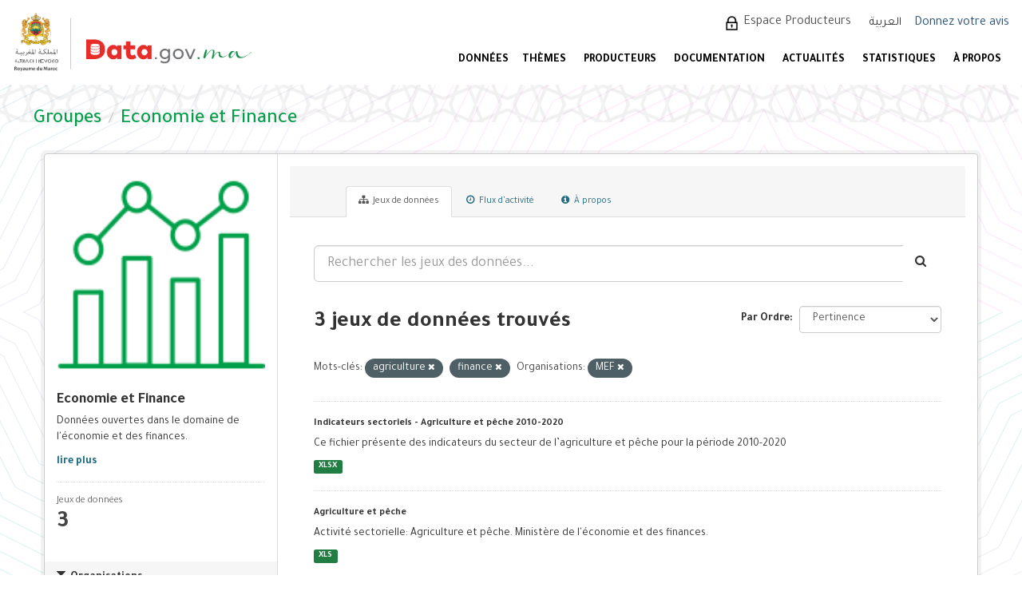

--- FILE ---
content_type: text/html; charset=utf-8
request_url: https://data.gov.ma/data/fr/group/finance?tags=agriculture&tags=finance&organization=ministere-de-l-economie-et-des-finances
body_size: 7450
content:
<!DOCTYPE html>
<!--[if IE 9]> <html lang="fr" class="ie9"> <![endif]-->
<!--[if gt IE 8]><!--> <html lang="fr"> <!--<![endif]-->
  <head>
    <meta charset="utf-8" />
      <meta name="generator" content="ckan 2.9.11" />
      <meta name="viewport" content="width=device-width, initial-scale=1.0">
    <title>Economie et Finance - Groupes - Portail Open Data - Données ouvertes du Maroc</title>

    
    
  <link rel="shortcut icon" href="/base/images/ckan.ico" />
    
  <link rel="alternate" type="application/atom+xml" title="Portail Open Data - Données ouvertes du Maroc - Jeux de données  du thème : Economie et Finance" href="/data/fr/feeds/group/finance.atom" />

  
      
      
      
      
    
  


    
      
      
    

    
    <link href="/data/webassets/base/44817ae9_main.css" rel="stylesheet"/>
<link href="/data/webassets/ckanext-scheming/728ec589_scheming_css.css" rel="stylesheet"/>
    
  </head>

  
  <body data-site-root="https://data.gov.ma/data/" data-locale-root="https://data.gov.ma/data/fr/" >

    
    <div class="sr-only sr-only-focusable"><a href="#content">Skip to content</a></div>
  

  
     
<!-- <div class="account-masthead">
  <div class="container">
     
    <nav class="account not-authed" aria-label="Account">
      <ul class="list-unstyled">
        
        <li><a href="/data/fr/user/login">Connection</a></li>
         
      </ul>
    </nav>
     
  </div>
</div> -->

<header class="navbar navbar-static-top masthead">
    
  <div id="backBlock"></div>
  <div class="header-area">
    <div class="btn-bar1">
      <button class="espace1" onclick="window.location.href='/data/fr/user/login'">  Espace Producteurs </button>
      <div class="col-md-4 attribution1">

        
<form class="form-inline form-select lang-select" action="/data/fr/util/redirect" data-module="select-switch" method="POST">
  <label for="field-lang-select">Langue</label>
  <!-- <select id="field-lang-select" name="url" data-module="autocomplete" data-module-dropdown-class="lang-dropdown" data-module-container-class="lang-container">
    
      
        <option value="/data/fr/group/finance?tags=agriculture&amp;tags=finance&amp;organization=ministere-de-l-economie-et-des-finances" selected="selected">
          français
        </option>
      ">
    
      
        <option value="/data/ar/group/finance?tags=agriculture&amp;tags=finance&amp;organization=ministere-de-l-economie-et-des-finances" >
          العربية
        </option>
      ">
    
  </select> -->
  
    <input type="hidden" name="url" id="field-lang-select" value="/data/ar/group/finance?tags=agriculture&amp;tags=finance&amp;organization=ministere-de-l-economie-et-des-finances">
    <button class="btn btn-default" type="submit">العربية</button>
  
  <!-- <button class="btn btn-default js-hide" type="submit">Aller</button> -->
</form>

      </div>
    </div>
    <div class="navbar-right">
      <a class="logo" href="/fr">
        
        <img src="/data/base/images/logo.png" alt="Portail Open Data - Données ouvertes du Maroc" title="Portail Open Data - Données ouvertes du Maroc" />
        
      </a>
      <button data-target="#main-navigation-toggle" id="buttonMenu" data-toggle="collapse" class="navbar-toggle collapsed" type="button" aria-label="expand or collapse" aria-expanded="false">
        <span class="sr-only">Toggle navigation</span>
        <!-- <span class="fa fa-bars"></span> -->
      </button>
    </div>
    <hgroup class="header-image navbar-left">
       
      <a class="logo" href="/fr">
        
        <img src="/data/base/images/logo.png" alt="Portail Open Data - Données ouvertes du Maroc" title="Portail Open Data - Données ouvertes du Maroc" />
        
      </a>
       
    </hgroup>

    <div class="collapse navbar-collapse" id="main-navigation-toggle">
      <div class="btn-bar">
        
        <button class="espace" onclick="window.location.href='/data/fr/user/login'"> Espace Producteurs </button>
        
        <div class="col-md-4 attribution">
          
          <p><strong>Généré par</strong> <a class="hide-text ckan-footer-logo" href="http://ckan.org">CKAN</a></p>
          
          
          
<form class="form-inline form-select lang-select" action="/data/fr/util/redirect" data-module="select-switch" method="POST">
  <label for="field-lang-select">Langue</label>
  <!-- <select id="field-lang-select" name="url" data-module="autocomplete" data-module-dropdown-class="lang-dropdown" data-module-container-class="lang-container">
    
      
        <option value="/data/fr/group/finance?tags=agriculture&amp;tags=finance&amp;organization=ministere-de-l-economie-et-des-finances" selected="selected">
          français
        </option>
      ">
    
      
        <option value="/data/ar/group/finance?tags=agriculture&amp;tags=finance&amp;organization=ministere-de-l-economie-et-des-finances" >
          العربية
        </option>
      ">
    
  </select> -->
  
    <input type="hidden" name="url" id="field-lang-select" value="/data/ar/group/finance?tags=agriculture&amp;tags=finance&amp;organization=ministere-de-l-economie-et-des-finances">
    <button class="btn btn-default" type="submit">العربية</button>
  
  <!-- <button class="btn btn-default js-hide" type="submit">Aller</button> -->
</form>
          
        </div>
        <div style="display: flex;align-items: center;">
          
            <a href="/votre-avis" style="color: #23527c;font-size:16px;margin-left: -7.5px;margin-top: 2px;">Donnez votre avis</a>
          
        </div>
      </div>

      
      <nav class="section navigation">
        <ul class="nav nav-pills">
          
          <!-- <li><a href="/data/fr/dataset/">Jeux de données</a></li><li><a href="/data/fr/organization/">Organisations</a></li><li><a href="/data/fr/group/">Groupes</a></li><li><a href="/data/fr/about">À propos</a></li> -->
          <li  >
          <a href="/data/fr/dataset"> DONNÉES </a>

          </li>
          <!-- <li  >
          <a href="/data/fr/dataset/repositorie"> Référentiels </a>
	  </li> -->
<!--          <li>
          <a href="/fr/reutilisation"> Réutilisations </a>
          </li>  -->


          <li >
          <a href="/data/fr/group"> Thèmes </a>
          </li>
          <li >
          <a href="/data/fr/organization"> PRODUCTEURS </a>
          </li>
          <li>
           <a href="/fr/documentations"> DOCUMENTATION </a>

   <ul class="dropdown-menu">
            <li class="sub-menu">
              <a  class= href="/fr/documentations#gouvernance"> Gouvernance </a>
            </li>
            <li class="sub-menu">
              <a href="/fr/documentations#plan" > Plan d'actions national Open Data </a>
            </li>
            <li class="sub-menu">
              <a href="/fr/documentations#manuels"> Guides et manuels </a>
            </li>
            <li class="sub-menu">
              <a href="/fr/documentations#formation"> Supports de sensibilisation et formation </a>
            </li>
          </ul>

          </li>
          <li>
            <a href="/fr/actualites"> ACTUALITÉS </a>
          </li>
          <li>
            <a href="/fr/node/7"> STATISTIQUES </a>
          </li>
          <li>
            <a href="/fr/propos"> À PROPOS </a>
            <ul class="dropdown-menu">
              <li class="sub-menu">
                <a href="/fr/propos"> Préambule </a>
              </li>
              <li class="sub-menu">
                <a href="/fr/comment_je_publie_les_donn%C3%A9es"> Comment publier les données ? </a>
              </li>
              <li class="sub-menu">
                <a href="/fr/Comment_exploiter_les_donn%C3%A9es"> Comment exploiter les données ? </a>
              </li>
            </ul>

		 </li>
          
        </ul>
      </nav>
      
      <!-- 
      <form class="section site-search simple-input" action="/data/fr/dataset/" method="get">
        <div class="field">
          <label for="field-sitewide-search">Rechercher des jeux de données</label>
          <input id="field-sitewide-search" type="text" class="form-control" name="q" placeholder="Rechercher" aria-label="Search datasets"/>
          <button class="btn-search" type="submit" aria-label="Envoyer"><i class="fa fa-search"></i></button>
        </div>
      </form>
       -->
    </div>
  </div>
</header>

  
    <div class="main">
      <div id="content" class="container">
        
          
            <div class="flash-messages">
              
                
              
            </div>
          

          
            <div class="toolbar" role="navigation" aria-label="Breadcrumb">
              
                
                  <ol class="breadcrumb">
                    
<li class="home"><a href="/data/fr/" aria-label="Accueil"><i class="fa fa-home"></i><span> Accueil</span></a></li>
                    
  <li><a href="/data/fr/group/">Groupes</a></li>
  <li class="active"><a href="/data/fr/group/finance">Economie et Finance</a></li>

                  </ol>
                
              
            </div>
          

          <div class="row wrapper">
            
            
            

            
              <aside class="secondary col-sm-3">
                
                
  
  
<div class="module context-info">
  <section class="module-content">
    
    
    <div class="image">
      <a href="">
        <img src="https://data.gov.ma/data/uploads/group/2021-09-26-222616.237312finance.png" width="190" height="118" alt="finance" />
      </a>
    </div>
    
    
    <h1 class="heading">
      Economie et Finance
      
    </h1>
    
    
    
      <p class="description">
        Données ouvertes dans le domaine de l'économie et des finances.
      </p>
      <p class="read-more">
        <a href="/data/fr/group/about/finance">lire plus</a>
      </p>
    
    
    
      
      <div class="nums">
        <dl>
          <dt>Abonnés</dt>
          <dd data-module="followers-counter" data-module-id="5026f7a6-0fbd-40a3-8463-9f5a10348e68" data-module-num_followers="0"><span>0</span></dd>
        </dl>
        <dl>
          <dt>Jeux de données</dt>
          <dd><span>3</span></dd>
        </dl>
      </div>
      
      
      <div class="follow_button">
        
      </div>
      
    
    
  </section>
</div>


  <div class="filters">
    <div>
      
        

    
    
	
	    
	    
		<section class="module module-narrow module-shallow">
		    
			<h2 class="module-heading">
			    <i class="fa fa-filter"></i>
			    
			    Organisations
			</h2>
		    
		    
			
			    
				<nav aria-label="Organisations">
				    <ul class="list-unstyled nav nav-simple nav-facet">
					
					    
					    
					    
					    
<!--					    <li class="nav-item active picto-item" aria-label="Données ouvertes du Ministère de l&#39;Economie et des Finances.">-->
                
              <li class="nav-item active picto-item"
                  aria-label="Données ouvertes du Ministère de l&#39;Economie et des Finances.">
                
<!--						<a href="/data/fr/group/5026f7a6-0fbd-40a3-8463-9f5a10348e68?tags=agriculture&amp;tags=finance" title="">-->
<!--						    <span class="item-label">MEF</span>-->
<!--						    <span class="hidden separator"> - </span>-->
<!--						    <span class="item-count badge">3</span>-->
<!--						</a>-->
<!--                <p >-->
                  <a href="/data/fr/group/5026f7a6-0fbd-40a3-8463-9f5a10348e68?tags=agriculture&amp;tags=finance" title="" >
                    <span class="item-label">MEF</span>
                    <span class="hidden separator"> - </span>
                    <span class="item-count badge">3</span>
                  </a>
<!--                </p>-->
<!--                -->
<!--                -->
<!--                <p  style="color: #4141c3"><b>Données ouvertes du Ministère de l&#39;Economie et des Finances.</b></p>-->
<!--                -->
<!--                -->
					    </li>
					
				    </ul>
				</nav>

				<p class="module-footer">
				    
					
				    
				</p>
			    
			
		    
		</section>
	    
	
    


<style>

  .picto-item:hover:after {
    content: attr(aria-label);
    position: absolute;
    top: -2.4em;
    left: 50%;
    transform: translateX(-50%);
    z-index: 1;
    white-space: normal;
    padding: 5px 14px;
    background: #413219;
    color: #fff;
    border-radius: 4px;
    font-size: 1.2rem;
    width: 100%;
    box-sizing: border-box;
  }

</style>
      
        

    
    
	
	    
	    
		<section class="module module-narrow module-shallow">
		    
			<h2 class="module-heading">
			    <i class="fa fa-filter"></i>
			    
			    Groupes
			</h2>
		    
		    
			
			    
				<nav aria-label="Groupes">
				    <ul class="list-unstyled nav nav-simple nav-facet">
					
					    
					    
					    
					    
<!--					    <li class="nav-item picto-item" aria-label="Données ouvertes dans le domaine de l&#39;économie et des finances.">-->
                
              <li class="nav-item">
                
<!--						<a href="/data/fr/group/5026f7a6-0fbd-40a3-8463-9f5a10348e68?tags=agriculture&amp;tags=finance&amp;organization=ministere-de-l-economie-et-des-finances&amp;groups=finance" title="">-->
<!--						    <span class="item-label">Economie et Finance</span>-->
<!--						    <span class="hidden separator"> - </span>-->
<!--						    <span class="item-count badge">3</span>-->
<!--						</a>-->
<!--                <p >-->
                  <a href="/data/fr/group/5026f7a6-0fbd-40a3-8463-9f5a10348e68?tags=agriculture&amp;tags=finance&amp;organization=ministere-de-l-economie-et-des-finances&amp;groups=finance" title="" >
                    <span class="item-label">Economie et Finance</span>
                    <span class="hidden separator"> - </span>
                    <span class="item-count badge">3</span>
                  </a>
<!--                </p>-->
<!--                -->
					    </li>
					
					    
					    
					    
					    
<!--					    <li class="nav-item picto-item" aria-label="Données ouvertes dans le domaine de l&#39;agriculture.">-->
                
              <li class="nav-item">
                
<!--						<a href="/data/fr/group/5026f7a6-0fbd-40a3-8463-9f5a10348e68?tags=agriculture&amp;tags=finance&amp;organization=ministere-de-l-economie-et-des-finances&amp;groups=agriculture" title="">-->
<!--						    <span class="item-label">Agriculture</span>-->
<!--						    <span class="hidden separator"> - </span>-->
<!--						    <span class="item-count badge">1</span>-->
<!--						</a>-->
<!--                <p >-->
                  <a href="/data/fr/group/5026f7a6-0fbd-40a3-8463-9f5a10348e68?tags=agriculture&amp;tags=finance&amp;organization=ministere-de-l-economie-et-des-finances&amp;groups=agriculture" title="" >
                    <span class="item-label">Agriculture</span>
                    <span class="hidden separator"> - </span>
                    <span class="item-count badge">1</span>
                  </a>
<!--                </p>-->
<!--                -->
					    </li>
					
					    
					    
					    
					    
<!--					    <li class="nav-item picto-item" aria-label="Données ouvertes dans le domaine de la pêche maritime">-->
                
              <li class="nav-item">
                
<!--						<a href="/data/fr/group/5026f7a6-0fbd-40a3-8463-9f5a10348e68?tags=agriculture&amp;tags=finance&amp;organization=ministere-de-l-economie-et-des-finances&amp;groups=peche-maritime" title="">-->
<!--						    <span class="item-label">Pêche maritime</span>-->
<!--						    <span class="hidden separator"> - </span>-->
<!--						    <span class="item-count badge">1</span>-->
<!--						</a>-->
<!--                <p >-->
                  <a href="/data/fr/group/5026f7a6-0fbd-40a3-8463-9f5a10348e68?tags=agriculture&amp;tags=finance&amp;organization=ministere-de-l-economie-et-des-finances&amp;groups=peche-maritime" title="" >
                    <span class="item-label">Pêche maritime</span>
                    <span class="hidden separator"> - </span>
                    <span class="item-count badge">1</span>
                  </a>
<!--                </p>-->
<!--                -->
					    </li>
					
				    </ul>
				</nav>

				<p class="module-footer">
				    
					
				    
				</p>
			    
			
		    
		</section>
	    
	
    


<style>

  .picto-item:hover:after {
    content: attr(aria-label);
    position: absolute;
    top: -2.4em;
    left: 50%;
    transform: translateX(-50%);
    z-index: 1;
    white-space: normal;
    padding: 5px 14px;
    background: #413219;
    color: #fff;
    border-radius: 4px;
    font-size: 1.2rem;
    width: 100%;
    box-sizing: border-box;
  }

</style>
      
        

    
    
	
	    
	    
		<section class="module module-narrow module-shallow">
		    
			<h2 class="module-heading">
			    <i class="fa fa-filter"></i>
			    
			    Mots-clés
			</h2>
		    
		    
			
			    
				<nav aria-label="Mots-clés">
				    <ul class="list-unstyled nav nav-simple nav-facet">
					
					    
					    
					    
					    
<!--					    <li class="nav-item active picto-item" aria-label="">-->
                
              <li class="nav-item active">
                
<!--						<a href="/data/fr/group/5026f7a6-0fbd-40a3-8463-9f5a10348e68?tags=finance&amp;organization=ministere-de-l-economie-et-des-finances" title="">-->
<!--						    <span class="item-label">agriculture</span>-->
<!--						    <span class="hidden separator"> - </span>-->
<!--						    <span class="item-count badge">3</span>-->
<!--						</a>-->
<!--                <p >-->
                  <a href="/data/fr/group/5026f7a6-0fbd-40a3-8463-9f5a10348e68?tags=finance&amp;organization=ministere-de-l-economie-et-des-finances" title="" >
                    <span class="item-label">agriculture</span>
                    <span class="hidden separator"> - </span>
                    <span class="item-count badge">3</span>
                  </a>
<!--                </p>-->
<!--                -->
					    </li>
					
					    
					    
					    
					    
<!--					    <li class="nav-item active picto-item" aria-label="">-->
                
              <li class="nav-item active">
                
<!--						<a href="/data/fr/group/5026f7a6-0fbd-40a3-8463-9f5a10348e68?tags=agriculture&amp;organization=ministere-de-l-economie-et-des-finances" title="">-->
<!--						    <span class="item-label">finance</span>-->
<!--						    <span class="hidden separator"> - </span>-->
<!--						    <span class="item-count badge">3</span>-->
<!--						</a>-->
<!--                <p >-->
                  <a href="/data/fr/group/5026f7a6-0fbd-40a3-8463-9f5a10348e68?tags=agriculture&amp;organization=ministere-de-l-economie-et-des-finances" title="" >
                    <span class="item-label">finance</span>
                    <span class="hidden separator"> - </span>
                    <span class="item-count badge">3</span>
                  </a>
<!--                </p>-->
<!--                -->
					    </li>
					
					    
					    
					    
					    
<!--					    <li class="nav-item picto-item" aria-label="">-->
                
              <li class="nav-item">
                
<!--						<a href="/data/fr/group/5026f7a6-0fbd-40a3-8463-9f5a10348e68?tags=agriculture&amp;tags=finance&amp;organization=ministere-de-l-economie-et-des-finances&amp;tags=p%C3%AAche" title="">-->
<!--						    <span class="item-label">pêche</span>-->
<!--						    <span class="hidden separator"> - </span>-->
<!--						    <span class="item-count badge">3</span>-->
<!--						</a>-->
<!--                <p >-->
                  <a href="/data/fr/group/5026f7a6-0fbd-40a3-8463-9f5a10348e68?tags=agriculture&amp;tags=finance&amp;organization=ministere-de-l-economie-et-des-finances&amp;tags=p%C3%AAche" title="" >
                    <span class="item-label">pêche</span>
                    <span class="hidden separator"> - </span>
                    <span class="item-count badge">3</span>
                  </a>
<!--                </p>-->
<!--                -->
					    </li>
					
					    
					    
					    
					    
<!--					    <li class="nav-item picto-item" aria-label="">-->
                
              <li class="nav-item">
                
<!--						<a href="/data/fr/group/5026f7a6-0fbd-40a3-8463-9f5a10348e68?tags=agriculture&amp;tags=finance&amp;organization=ministere-de-l-economie-et-des-finances&amp;tags=%C3%A9conomie" title="">-->
<!--						    <span class="item-label">économie</span>-->
<!--						    <span class="hidden separator"> - </span>-->
<!--						    <span class="item-count badge">2</span>-->
<!--						</a>-->
<!--                <p >-->
                  <a href="/data/fr/group/5026f7a6-0fbd-40a3-8463-9f5a10348e68?tags=agriculture&amp;tags=finance&amp;organization=ministere-de-l-economie-et-des-finances&amp;tags=%C3%A9conomie" title="" >
                    <span class="item-label">économie</span>
                    <span class="hidden separator"> - </span>
                    <span class="item-count badge">2</span>
                  </a>
<!--                </p>-->
<!--                -->
					    </li>
					
					    
					    
					    
					    
<!--					    <li class="nav-item picto-item" aria-label="">-->
                
              <li class="nav-item">
                
<!--						<a href="/data/fr/group/5026f7a6-0fbd-40a3-8463-9f5a10348e68?tags=agriculture&amp;tags=finance&amp;organization=ministere-de-l-economie-et-des-finances&amp;tags=activit%C3%A9+sectorielle" title="">-->
<!--						    <span class="item-label">activité sectorielle</span>-->
<!--						    <span class="hidden separator"> - </span>-->
<!--						    <span class="item-count badge">1</span>-->
<!--						</a>-->
<!--                <p >-->
                  <a href="/data/fr/group/5026f7a6-0fbd-40a3-8463-9f5a10348e68?tags=agriculture&amp;tags=finance&amp;organization=ministere-de-l-economie-et-des-finances&amp;tags=activit%C3%A9+sectorielle" title="" >
                    <span class="item-label">activité sectorielle</span>
                    <span class="hidden separator"> - </span>
                    <span class="item-count badge">1</span>
                  </a>
<!--                </p>-->
<!--                -->
					    </li>
					
					    
					    
					    
					    
<!--					    <li class="nav-item picto-item" aria-label="">-->
                
              <li class="nav-item">
                
<!--						<a href="/data/fr/group/5026f7a6-0fbd-40a3-8463-9f5a10348e68?tags=agriculture&amp;tags=finance&amp;organization=ministere-de-l-economie-et-des-finances&amp;tags=indicateur" title="">-->
<!--						    <span class="item-label">indicateur</span>-->
<!--						    <span class="hidden separator"> - </span>-->
<!--						    <span class="item-count badge">1</span>-->
<!--						</a>-->
<!--                <p >-->
                  <a href="/data/fr/group/5026f7a6-0fbd-40a3-8463-9f5a10348e68?tags=agriculture&amp;tags=finance&amp;organization=ministere-de-l-economie-et-des-finances&amp;tags=indicateur" title="" >
                    <span class="item-label">indicateur</span>
                    <span class="hidden separator"> - </span>
                    <span class="item-count badge">1</span>
                  </a>
<!--                </p>-->
<!--                -->
					    </li>
					
				    </ul>
				</nav>

				<p class="module-footer">
				    
					
				    
				</p>
			    
			
		    
		</section>
	    
	
    


<style>

  .picto-item:hover:after {
    content: attr(aria-label);
    position: absolute;
    top: -2.4em;
    left: 50%;
    transform: translateX(-50%);
    z-index: 1;
    white-space: normal;
    padding: 5px 14px;
    background: #413219;
    color: #fff;
    border-radius: 4px;
    font-size: 1.2rem;
    width: 100%;
    box-sizing: border-box;
  }

</style>
      
        

    
    
	
	    
	    
		<section class="module module-narrow module-shallow">
		    
			<h2 class="module-heading">
			    <i class="fa fa-filter"></i>
			    
			    Formats
			</h2>
		    
		    
			
			    
				<nav aria-label="Formats">
				    <ul class="list-unstyled nav nav-simple nav-facet">
					
					    
					    
					    
					    
<!--					    <li class="nav-item picto-item" aria-label="">-->
                
              <li class="nav-item">
                
<!--						<a href="/data/fr/group/5026f7a6-0fbd-40a3-8463-9f5a10348e68?tags=agriculture&amp;tags=finance&amp;organization=ministere-de-l-economie-et-des-finances&amp;res_format=XLS" title="">-->
<!--						    <span class="item-label">XLS</span>-->
<!--						    <span class="hidden separator"> - </span>-->
<!--						    <span class="item-count badge">2</span>-->
<!--						</a>-->
<!--                <p >-->
                  <a href="/data/fr/group/5026f7a6-0fbd-40a3-8463-9f5a10348e68?tags=agriculture&amp;tags=finance&amp;organization=ministere-de-l-economie-et-des-finances&amp;res_format=XLS" title="" >
                    <span class="item-label">XLS</span>
                    <span class="hidden separator"> - </span>
                    <span class="item-count badge">2</span>
                  </a>
<!--                </p>-->
<!--                -->
					    </li>
					
					    
					    
					    
					    
<!--					    <li class="nav-item picto-item" aria-label="">-->
                
              <li class="nav-item">
                
<!--						<a href="/data/fr/group/5026f7a6-0fbd-40a3-8463-9f5a10348e68?tags=agriculture&amp;tags=finance&amp;organization=ministere-de-l-economie-et-des-finances&amp;res_format=XLSX" title="">-->
<!--						    <span class="item-label">XLSX</span>-->
<!--						    <span class="hidden separator"> - </span>-->
<!--						    <span class="item-count badge">1</span>-->
<!--						</a>-->
<!--                <p >-->
                  <a href="/data/fr/group/5026f7a6-0fbd-40a3-8463-9f5a10348e68?tags=agriculture&amp;tags=finance&amp;organization=ministere-de-l-economie-et-des-finances&amp;res_format=XLSX" title="" >
                    <span class="item-label">XLSX</span>
                    <span class="hidden separator"> - </span>
                    <span class="item-count badge">1</span>
                  </a>
<!--                </p>-->
<!--                -->
					    </li>
					
				    </ul>
				</nav>

				<p class="module-footer">
				    
					
				    
				</p>
			    
			
		    
		</section>
	    
	
    


<style>

  .picto-item:hover:after {
    content: attr(aria-label);
    position: absolute;
    top: -2.4em;
    left: 50%;
    transform: translateX(-50%);
    z-index: 1;
    white-space: normal;
    padding: 5px 14px;
    background: #413219;
    color: #fff;
    border-radius: 4px;
    font-size: 1.2rem;
    width: 100%;
    box-sizing: border-box;
  }

</style>
      
        

    
    
	
	    
	    
		<section class="module module-narrow module-shallow">
		    
			<h2 class="module-heading">
			    <i class="fa fa-filter"></i>
			    
			    Licences
			</h2>
		    
		    
			
			    
				<nav aria-label="Licences">
				    <ul class="list-unstyled nav nav-simple nav-facet">
					
					    
					    
					    
					    
<!--					    <li class="nav-item picto-item" aria-label="">-->
                
              <li class="nav-item">
                
<!--						<a href="/data/fr/group/5026f7a6-0fbd-40a3-8463-9f5a10348e68?tags=agriculture&amp;tags=finance&amp;organization=ministere-de-l-economie-et-des-finances&amp;license_id=odc-odbl" title="Open Data Commons Open Database License (ODbL)">-->
<!--						    <span class="item-label">Open Data Commons O...</span>-->
<!--						    <span class="hidden separator"> - </span>-->
<!--						    <span class="item-count badge">3</span>-->
<!--						</a>-->
<!--                <p >-->
                  <a href="/data/fr/group/5026f7a6-0fbd-40a3-8463-9f5a10348e68?tags=agriculture&amp;tags=finance&amp;organization=ministere-de-l-economie-et-des-finances&amp;license_id=odc-odbl" title="Open Data Commons Open Database License (ODbL)" >
                    <span class="item-label">Open Data Commons O...</span>
                    <span class="hidden separator"> - </span>
                    <span class="item-count badge">3</span>
                  </a>
<!--                </p>-->
<!--                -->
					    </li>
					
				    </ul>
				</nav>

				<p class="module-footer">
				    
					
				    
				</p>
			    
			
		    
		</section>
	    
	
    


<style>

  .picto-item:hover:after {
    content: attr(aria-label);
    position: absolute;
    top: -2.4em;
    left: 50%;
    transform: translateX(-50%);
    z-index: 1;
    white-space: normal;
    padding: 5px 14px;
    background: #413219;
    color: #fff;
    border-radius: 4px;
    font-size: 1.2rem;
    width: 100%;
    box-sizing: border-box;
  }

</style>
      
    </div>
    <a class="close no-text hide-filters"><i class="fa fa-times-circle"></i><span class="text">close</span></a>
  </div>

              </aside>
            

            
              <div class="primary col-sm-9 col-xs-12" role="main">
                
                
                  <article class="module">
                    
                      <header class="module-content page-header">
                        
                        <ul class="nav nav-tabs">
                          
  <li class="active"><a href="/data/fr/group/finance"><i class="fa fa-sitemap"></i> Jeux de données</a></li>
  <li><a href="/data/fr/group/activity/finance/0"><i class="fa fa-clock-o"></i> Flux d'activité</a></li>
  <li><a href="/data/fr/group/about/finance"><i class="fa fa-info-circle"></i> À propos</a></li>

                        </ul>
                      </header>
                    
                    <div class="module-content">
                      
                      
  
    
    
    







<form id="group-datasets-search-form" class="search-form" method="get" data-module="select-switch">

  
    <div class="input-group search-input-group">
      <input aria-label="Rechercher les jeux des données..." id="field-giant-search" type="text" class="form-control input-lg" name="q" value="" autocomplete="off" placeholder="Rechercher les jeux des données...">
      
      <span class="input-group-btn">
        <button class="btn btn-default btn-lg" type="submit" value="search" aria-label="Envoyer">
          <i class="fa fa-search"></i>
        </button>
      </span>
      
    </div>
  

  
    <span>
  
  

  
  
  
  <input type="hidden" name="tags" value="agriculture" />
  
  
  
  
  
  <input type="hidden" name="tags" value="finance" />
  
  
  
  
  
  <input type="hidden" name="organization" value="ministere-de-l-economie-et-des-finances" />
  
  
  
  </span>
  

  
    
      <div class="form-select form-group control-order-by">
        <label for="field-order-by">Par Ordre</label>
        <select id="field-order-by" name="sort" class="form-control">
          
            
              <option value="score desc, metadata_modified desc">Pertinence</option>
            
          
            
              <option value="title_string asc">Nom croissant</option>
            
          
            
              <option value="title_string desc">Nom décroissant</option>
            
          
            
              <option value="metadata_modified desc">Dernière modification</option>
            
          
            
          
        </select>
        
        <button class="btn btn-default js-hide" type="submit">Aller</button>
        
      </div>
    
  

  
    
      <h1>

  
  
  
  

3 jeux de données trouvés</h1>
    
  

  
    
      <p class="filter-list">
        
          
          <span class="facet">Mots-clés:</span>
          
            <span class="filtered pill">agriculture
              <a href="/data/fr/group/finance?tags=finance&amp;organization=ministere-de-l-economie-et-des-finances" class="remove" title="Supprimer"><i class="fa fa-times"></i></a>
            </span>
          
            <span class="filtered pill">finance
              <a href="/data/fr/group/finance?tags=agriculture&amp;organization=ministere-de-l-economie-et-des-finances" class="remove" title="Supprimer"><i class="fa fa-times"></i></a>
            </span>
          
        
          
          <span class="facet">Organisations:</span>
          
            <span class="filtered pill">MEF
              <a href="/data/fr/group/finance?tags=agriculture&amp;tags=finance" class="remove" title="Supprimer"><i class="fa fa-times"></i></a>
            </span>
          
        
      </p>
      <a class="show-filters btn btn-default">Filtrer les resultats</a>
    
  

</form>




  
  
    
      

  
    <ul class="dataset-list list-unstyled">
    	
	      
	        





  <li class="dataset-item">
    
      <div class="dataset-content">
        
          <h2 class="dataset-heading">
            
              
            
            
		<a href="/data/fr/dataset/indicateurs-sectoriels-agriculture-et-peche-2010-2020">Indicateurs sectoriels - Agriculture et pêche 2010-2020</a>
            
            
              
              
            
          </h2>
        
        
          
        
        
          
            <div>Ce fichier présente des indicateurs du secteur de l’agriculture et pêche pour la période 2010-2020</div>
          
        
      </div>
      
        
          
            <ul class="dataset-resources list-unstyled">
              
                
                <li>
                  <a href="/data/fr/dataset/indicateurs-sectoriels-agriculture-et-peche-2010-2020" class="label label-default" data-format="xlsx">XLSX</a>
                </li>
                
              
            </ul>
          
        
      
    
  </li>

	      
	        





  <li class="dataset-item">
    
      <div class="dataset-content">
        
          <h2 class="dataset-heading">
            
              
            
            
		<a href="/data/fr/dataset/agriculture-et-peche">Agriculture et pêche</a>
            
            
              
              
            
          </h2>
        
        
          
        
        
          
            <div>Activité sectorielle: Agriculture et pêche. Ministère de l'économie et des finances.</div>
          
        
      </div>
      
        
          
            <ul class="dataset-resources list-unstyled">
              
                
                <li>
                  <a href="/data/fr/dataset/agriculture-et-peche" class="label label-default" data-format="xls">XLS</a>
                </li>
                
              
            </ul>
          
        
      
    
  </li>

	      
	        





  <li class="dataset-item">
    
      <div class="dataset-content">
        
          <h2 class="dataset-heading">
            
              
            
            
		<a href="/data/fr/dataset/activites-sectorielles-agriculture-et-peche">Activités sectorielles : Agriculture et pêche</a>
            
            
              
              
            
          </h2>
        
        
          
        
        
          
            <div>Données ouvertes relatives aux Indicateurs sectorielles de l'agriculture et la pêche, </div>
          
        
      </div>
      
        
          
            <ul class="dataset-resources list-unstyled">
              
                
                <li>
                  <a href="/data/fr/dataset/activites-sectorielles-agriculture-et-peche" class="label label-default" data-format="xls">XLS</a>
                </li>
                
              
            </ul>
          
        
      
    
  </li>

	      
	    
    </ul>
  

    
  
  
    
  

                    </div>
                  </article>
                
              </div>
            
          </div>
        
      </div>
    </div>
  
    ﻿<footer class="site-footer">
  <div class="footer-area">
    
    <div class="row">
      <div class="col-md-12 footer-links">
        
          <ul class="list-unstyled col-md-3" id="fcFooter">
            <!-- 
              <li><a href="/data/fr/about">À propos de Portail Open Data - Données ouvertes du Maroc</a></li>
             -->
            <li><a href="/data/fr/dataset"> JEUX DE DONNÉES </a></li>
            <li><a href="/data/fr/group"> THÈMES </a></li>
            <li><a href="/data/fr/organization"> PRODUCTEURS </a></li>
            <li><a href="/fr/documentations"> DOCUMENTATION </a></li>
            <li><a href="/fr/actualites"> ACTUALITÉS </a></li>
            <li><a href="/fr/node/7"> STATISTIQUES </a></li>
            <li><a href="/fr/contact"> CONTACTEZ-NOUS </a></li>
            
            
          </ul>
          <ul class="list-unstyled col-md-5" id="col4">
            <!-- 
              
              <li><a href="http://docs.ckan.org/en/2.9/api/">API CKAN</a></li>
              <li><a href="http://www.ckan.org/">CKAN Association</a></li>
              <li><a href="http://www.opendefinition.org/okd/"><img src="/data/base/images/od_80x15_blue.png" alt="Open Data"></a></li>
             -->
            <li><a href="/fr/propos"> À PROPOS </a></li>
            <li><a href="/fr/liens-utiles"> LIENS UTILES </a></li>
            <li><a href="/fr/feedback"> E-PARTICIPATION </a></li>
            <li><a href="/fr/faq"> FAQ </a></li>
            <li><a href="/fr/node/13"> CGU/ ML </a></li>
            <li><a href="/fr/node/14"> LICENCE </a></li>
          </ul>
          <div class="col-md-4" id="col3">
            
              <p>SUIVEZ-NOUS SUR :</p>
            
            <div id="socLink">
              <div class="socialmedia">
                <img src="/data/base/images/linked.png" class="social_media">
              </div>
            </div>
          </div>
        
      </div>
      
    </div>
    <div>
      
        
        <div id="copyright">
<p>© Copyright 2025 - <a href="https://www.add.gov.ma" target="_blank">Agence de Développement du Digital</a>
- Réalisé par <a href="http://www.smile.ma" target="_blank"> <img alt="logo smile"  height="23" src="/data/base/images/logo-smile2.png" width="52" /></a></p>
        </div>
      
    </div>
    
  </div>

  <!-- 
    
   -->

<!-- Global site tag (gtag.js) - Google Analytics -->
<script async src="https://www.googletagmanager.com/gtag/js?id=UA-215341599-2"></script>
<script>
  window.dataLayer = window.dataLayer || [];
  function gtag(){dataLayer.push(arguments);}
  gtag('js', new Date());

  gtag('config', 'UA-215341599-2');
</script>
</footer>
  
  
  
  
  
    

      

    
    
    <link href="/data/webassets/vendor/f3b8236b_select2.css" rel="stylesheet"/>
<link href="/data/webassets/vendor/0b01aef1_font-awesome.css" rel="stylesheet"/>
    <script src="/data/webassets/vendor/d8ae4bed_jquery.js" type="text/javascript"></script>
<script src="/data/webassets/vendor/fb6095a0_vendor.js" type="text/javascript"></script>
<script src="/data/webassets/vendor/580fa18d_bootstrap.js" type="text/javascript"></script>
<script src="/data/webassets/base/12085d95_main.js" type="text/javascript"></script>
<script src="/data/webassets/base/68ba4c08_ckan.js" type="text/javascript"></script>
  </body>
</html>